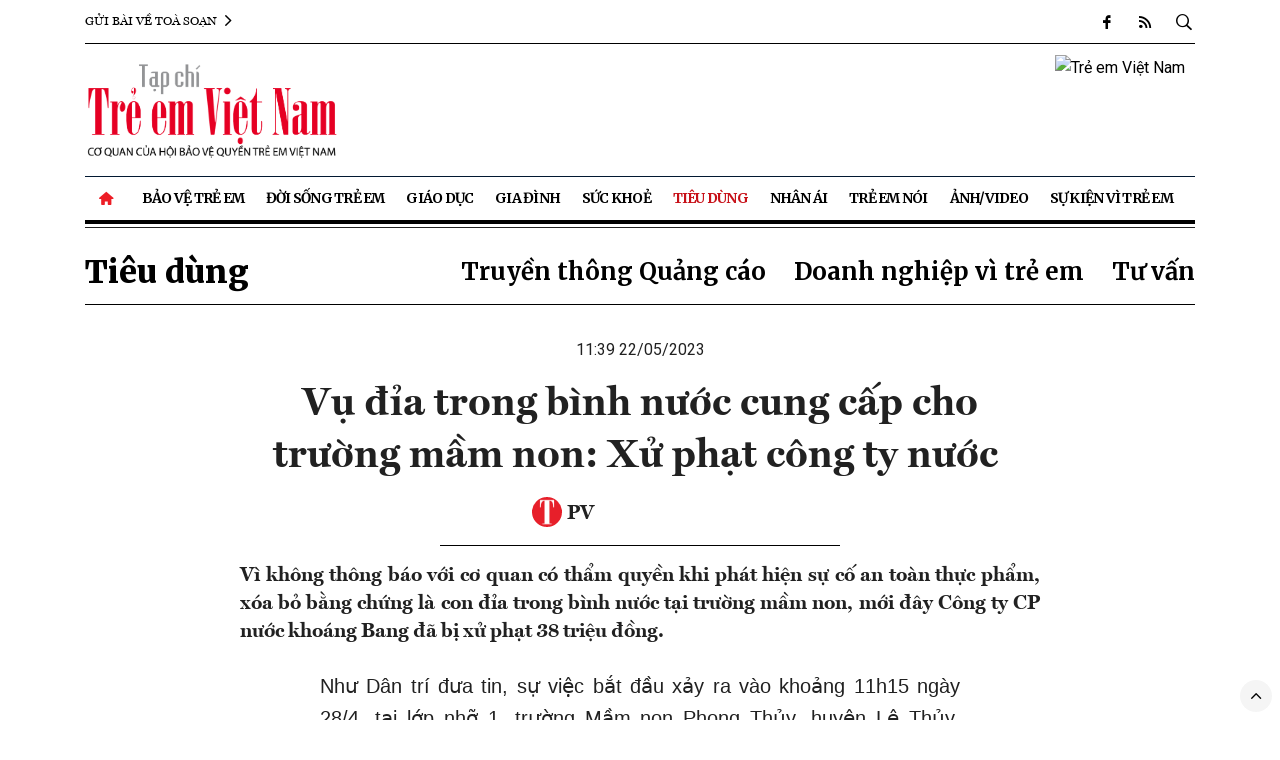

--- FILE ---
content_type: text/html; charset: utf-8;charset=utf-8
request_url: https://treemvietnam.net.vn/vu-dia-trong-binh-nuoc-cung-cap-cho-truong-mam-non-xu-phat-cong-ty-nuoc-d2341.html
body_size: 12024
content:
<!DOCTYPE html>
<html lang="vi">
    <head>
        <meta name="AUTHOR" itemprop="author" content="Trẻ em Việt Nam" />
        <meta name="abstract" content="Trẻ em Việt Nam" />
        <meta name="copyright" content="Copyright © 2022 by Trẻ em Việt Nam" />
        <meta name="robots" content="index,follow,noarchive" />
        <meta name="Googlebot" content="index,follow" />
        <meta http-equiv="X-UA-Compatible" content="requiresActiveX=true" />
        <meta http-equiv="Content-Type" content="text/html; charset=utf-8" />
        <meta property="og:locale" content="vi_VN" />
        <meta property="og:site_name" content="Trẻ em Việt Nam" />
        <meta name="viewport" user-scalable="no" maximum-scale="1" content="width=device-width" />
        <meta http-equiv="content-language" content="vi" />
        <meta name="AUTHOR" content="Trẻ em Việt Nam" />
        <meta name="COPYRIGHT" content="Trẻ em Việt Nam" />
        <meta property="fb:app_id" content="" />
        <meta property="og:type" content="article" /><meta property="og:title" content="Vụ đỉa trong bình nước cung cấp cho trường mầm non: Xử phạt công ty nước " /><meta property="og:url" content="https://treemvietnam.net.vn/vu-dia-trong-binh-nuoc-cung-cap-cho-truong-mam-non-xu-phat-cong-ty-nuoc-d2341.html" /><meta property="og:description" content="Vì không thông báo với cơ quan có thẩm quyền khi phát hiện sự cố an toàn thực phẩm, xóa bỏ bằng chứng là con đỉa trong bình nước tại trường mầm non, mới đây Công ty CP nước khoáng Bang đã bị xử phạt 38 triệu đồng." /><meta property="og:image" content="https://t.cmx-cdn.com/treemvietnam.net.vn/files/ltpthuan/2023/05/22/ww-102334.jpeg"/><meta property="article:author" content="" /><meta property="article:section" content="News" /><meta property="article:tag" content="đỉa trong bình nước,vụ địa trong bình nước,Công ty CP nước khoáng Bang,trường Mầm non Phong Thủy,sự cố an toàn thực phẩm" /><link rel="canonical" href="https://treemvietnam.net.vn/vu-dia-trong-binh-nuoc-cung-cap-cho-truong-mam-non-xu-phat-cong-ty-nuoc-d2341.html">
<script type="application/ld+json">
{
"@context": "http://schema.org",
"@type": "NewsArticle",
"mainEntityOfPage":{
"@type":"WebPage",
"@id":"https://treemvietnam.net.vn/vu-dia-trong-binh-nuoc-cung-cap-cho-truong-mam-non-xu-phat-cong-ty-nuoc-d2341.html"
},
"headline": "Vụ đỉa trong bình nước cung cấp cho trường mầm non: Xử phạt công ty nước ",
"image": {
"@type": "ImageObject",
"url": "https://t.cmx-cdn.com/treemvietnam.net.vn/files/ltpthuan/2023/05/22/ww-102319.jpeg",
"width": 1200,
"height":675
},
"datePublished": "2023-05-22T11:39:00+07:00",
"dateModified": "2023-05-22T11:39:45+07:00",
"author": {
"@type": "Person",
"name": "Trẻ em Việt Nam"
},
"publisher": {
"@type": "Organization",
"name": "Trẻ em Việt Nam",
"logo": {
"@type": "ImageObject",
"url": "https://treemvietnam.net.vn/templates/themes/images/logo.png",
"width": 300,
"height": 80
}
},
"description": "Vì không thông báo với cơ quan có thẩm quyền khi phát hiện sự cố an toàn thực phẩm, xóa bỏ bằng chứng là con đỉa trong bình nước tại trường mầm non, mới đây Công ty CP nước khoáng Bang đã bị xử phạt 38 triệu đồng."
}
</script>
<script type="application/ld+json">
        {
        "@context": "http://schema.org",
        "@type": "BreadcrumbList",
        "itemListElement": [
        {
        "@type": "ListItem",
        "position": 1,
        "item": [{
        "@id": "https://treemvietnam.net.vn",
        "name": "Trang chủ"
        }]
        },
        {
        "@type": "ListItem",
        "position": 2,
        "item": [{
        "@id": "https://treemvietnam.net.vn/tieu-dung/",
        "name": "Tiêu dùng"
        }]
        }
        ]
        }
        </script>                        <title>Vụ đỉa trong bình nước cung cấp cho trường mầm non: Xử phạt công ty nước </title>
        <meta name="description" content="Vì không thông báo với cơ quan có thẩm quyền khi phát hiện sự cố an toàn thực phẩm, xóa bỏ bằng chứng là con đỉa trong bình nước tại trường mầm non, mới đây Công ty CP nước khoáng Bang đã bị xử phạt 38 triệu đồng." />
        <meta name="keywords" content="đỉa trong bình nước,vụ địa trong bình nước,Công ty CP nước khoáng Bang,trường Mầm non Phong Thủy,sự cố an toàn thực phẩm" />
        <link rel="stylesheet" type="text/css" href="/lib/base/base.dev.css?v=0.6.3" />
        <!-- Favicon -->
        <link rel="shortcut icon" href="https://treemvietnam.net.vn/templates/themes/images/favicon/favicon.ico" type="image/x-icon">
        <link rel="apple-touch-icon" sizes="57x57" href="https://treemvietnam.net.vn/templates/themes/images/favicon/apple-icon-57x57.png">
        <link rel="apple-touch-icon" sizes="60x60" href="https://treemvietnam.net.vn/templates/themes/images/favicon/apple-icon-60x60.png">
        <link rel="apple-touch-icon" sizes="72x72" href="https://treemvietnam.net.vn/templates/themes/images/favicon/apple-icon-72x72.png">
        <link rel="apple-touch-icon" sizes="76x76" href="https://treemvietnam.net.vn/templates/themes/images/favicon/apple-icon-76x76.png">
        <link rel="apple-touch-icon" sizes="114x114" href="https://treemvietnam.net.vn/templates/themes/images/favicon/apple-icon-114x114.png">
        <link rel="apple-touch-icon" sizes="120x120" href="https://treemvietnam.net.vn/templates/themes/images/favicon/apple-icon-120x120.png">
        <link rel="apple-touch-icon" sizes="144x144" href="https://treemvietnam.net.vn/templates/themes/images/favicon/apple-icon-144x144.png">
        <link rel="apple-touch-icon" sizes="152x152" href="https://treemvietnam.net.vn/templates/themes/images/favicon/apple-icon-152x152.png">
        <link rel="apple-touch-icon" sizes="180x180" href="https://treemvietnam.net.vn/templates/themes/images/favicon/apple-icon-180x180.png">
        <link rel="icon" type="image/png" sizes="192x192"  href="https://treemvietnam.net.vn/templates/themes/images/favicon/android-icon-192x192.png">
        <link rel="icon" type="image/png" sizes="32x32" href="https://treemvietnam.net.vn/templates/themes/images/favicon/favicon-32x32.png">
        <link rel="icon" type="image/png" sizes="96x96" href="https://treemvietnam.net.vn/templates/themes/images/favicon/favicon-96x96.png">
        <link rel="icon" type="image/png" sizes="16x16" href="https://treemvietnam.net.vn/templates/themes/images/favicon/favicon-16x16.png">
        <link rel="manifest" href="https://treemvietnam.net.vn/templates/themes/images/favicon/manifest.json">
        <meta name="msapplication-TileColor" content="#ffffff">
        <meta name="msapplication-TileImage" content="https://treemvietnam.net.vn/templates/themes/images/favicon/ms-icon-144x144.png">
        <meta name="theme-color" content="#ffffff">

        <link rel="preconnect" href="https://fonts.googleapis.com">
        <link rel="preconnect" href="https://fonts.gstatic.com" crossorigin>
        

        <!-- <link href="https://fonts.googleapis.com/css2?family=Merriweather:ital,wght@0,300;0,400;0,700;0,900;1,300;1,400;1,700;1,900&family=Roboto:ital,wght@0,100;0,300;0,400;0,500;0,700;0,900;1,100;1,300;1,400;1,500;1,700;1,900&display=swap" rel="stylesheet"> -->
        <link rel="preload" href="https://fonts.googleapis.com/css2?family=Be+Vietnam:ital,wght@0,400;0,700;1,400;1,700&family=EB+Garamond:ital,wght@0,400;0,600;0,700;0,800;1,400;1,700&display=swap" as="style">
        <link rel="preload" href="https://treemvietnam.net.vn/templates/themes/css/main.css?v=0.5.8" as="style">
        <link rel="preload" href="https://treemvietnam.net.vn/templates/themes/css/site.min.css?v=0.5.8" as="style">
                <link href="https://fonts.googleapis.com/css2?family=Merriweather:wght@300;400;700;900&display=swap" rel="stylesheet">
        <link href="https://fonts.googleapis.com/css2?family=Be+Vietnam:ital,wght@0,400;0,700;1,400;1,700&family=EB+Garamond:ital,wght@0,400;0,600;0,700;0,800;1,400;1,700&display=swap" rel="stylesheet">
        <link href="https://fonts.googleapis.com/css2?family=Roboto:ital,wght@0,100;0,300;0,400;0,500;0,700;0,900;1,100;1,300;1,400;1,500;1,700;1,900&display=swap" rel="stylesheet">
        <link href="https://treemvietnam.net.vn/templates/themes/fonts/fontawesome-v7.0.1/css/all.css" rel="stylesheet" type="text/css" />
        <link rel="stylesheet" href="https://treemvietnam.net.vn/templates/themes/css/main.css?v=0.5.8">
        <link rel="stylesheet" href="https://treemvietnam.net.vn/templates/themes/css/site.min.css?v=0.5.8">
                            <link href="https://fonts.googleapis.com/css2?family=Roboto:ital,wght@0,300;0,400;0,500;0,700;1,300;1,400;1,500;1,700&display=swap" rel="stylesheet">
            <style>
                body{
                    font-family: 'Roboto', sans-serif;
                }
                .site-header .nav .nav-item .nav-link,
                .breadcrumbs a{
                    font-family: 'Merriweather', "Times New Roman", Times, Baskerville, Georgia, serif;
                }
                .story__related a::before{
                    vertical-align: middle;
                }
                .story__thumb a{
                    border-radius: 10px;
                    overflow: hidden;
                }
                .story__cate{
                    border-radius: 6px;
                }

                .area--dark .story--overlay--skin2 .story__header,
                .area--dark .story--overlay--skin2 .story__thumb a::before,
                #content_detail figure img{
                    border-radius: 10px;
                }

                .story--highlight .story__title,
                .story--mask .story__title{
                    border-radius: 0 0 10px 10px;
                }
                .adv .e img {
                    border-radius: 10px;
                }
            </style>
                <script src="https://treemvietnam.net.vn/templates/themes/js/vendor/jquery.min.js?v=0.5.8"></script>
        <script src="https://treemvietnam.net.vn/templates/themes/bootstrap-4.6.0/js/bootstrap.bundle.min.js?v=0.5.8" defer></script>
        <script src="https://treemvietnam.net.vn/templates/themes/js/vendor/jquery.lazy.min.js?v=0.5.8" defer></script>
        <script src="https://treemvietnam.net.vn/templates/themes/js/app.js?v=0.5.8" defer></script>
        <script src="https://treemvietnam.net.vn/templates/themes/js/site.min.js?v=0.5.8" defer></script>
        <!-- Global site tag (gtag.js) - Google Analytics -->
<script async src="https://www.googletagmanager.com/gtag/js?id=UA-235849451-1"></script>
<script>
  window.dataLayer = window.dataLayer || [];
  function gtag(){dataLayer.push(arguments);}
  gtag('js', new Date());

  gtag('config', 'UA-235849451-1');
</script>
                            <script src="https://apis.google.com/js/platform.js" async defer></script>
            <script src="https://apis.google.com/js/client:platform.js?onload=renderButton" async defer></script>
            <div id="fb-root"></div>
            <script async defer crossorigin="anonymous" src="https://connect.facebook.net/vi_VN/sdk.js#xfbml=1&version=v9.0&autoLogAppEvents=1" nonce="2Hj4hXcX"></script>
                <!-- <script async src="https://pagead2.googlesyndication.com/pagead/js/adsbygoogle.js?client=ca-pub-7438495020275146" crossorigin="anonymous"></script> -->
    </head>
    <body class="page-index">
        <style>
    @media (min-width: 1200px) {
        .site-header .nav .nav-link{
            padding: 0.625rem 0.65rem
        }
    }
</style>
<header class="site-header" id="site-header">
    <div class="container">
        <div class="site-header__topbar">
            <div class="stock" id="indices">
                <a href="/lien-he-toa-soan/" style="font-family: vne1,times new roman,Times,Baskerville,Georgia,serif">
                    Gửi bài về toà soạn
                    <i class="icon-angle-right"></i>
                </a>
            </div>
            <div class="links">
                <a href="https://facebook.com" target="_blank" title="Theo dõi chúng tôi trên facebook">
                    <i class="icon-facebook"></i>
                </a>
                <a href="/main-rss.html" title="RSS">
                    <i class="icon-rss"></i>
                </a>
                <a href="#" title="" id="searchDesktop">
                    <i class="icon-search"></i>
                    <i class="icon-times"></i>
                </a>
                <div class="input-wrap">
                    <input type="text" class="form-control" placeholder="Tìm kiếm ..." id='txtSearchTwo'>
                    <button class="icon-search btnSearch" style="border: 0; background: transparent;"></button>
                </div>
            </div>
        </div>
        <div class="site-header__toolbar">
            <!-- <a href="#" class="btn btn-outline-dark btn-sm m-btn btn-subscribe">Subscribe</a> -->
            <span class="btn-search m-btn">
                <i class="icon-search"></i>
            </span>
            <span class="btn-expand m-btn" href="#">
                <i class="icon-bars"></i>
                <i class="icon-times"></i>
            </span>
        </div>
        <div class="site-header__content">
            <div class="row">
                <div class="col-12 col-lg-3">
                    <h3 class="logo">
                        <a href="/" title="Trẻ em Việt Nam">
                                                            <img class="img-fluid" src="https://treemvietnam.net.vn/templates/themes/images/logo_red.png?v=2" data-src="https://treemvietnam.net.vn/templates/themes/images/logo_red.png" alt="Trẻ em Việt Nam" title="Trẻ em Việt Nam">
                                                    </a>
                    </h3>
                </div>

                <div class="col-12 col-lg-9">
                    <div class="text-right m-none">
                        <div class="adv" style="margin-top:0px;margin-bottom:0px;"><div class="e" data-id="1" style=""><style>
.ad-label {
    color: #aaa;
    font-size: 10px;
    letter-spacing: 2.5px;
    line-height: 1;
    padding: 6px 0 3px;
    text-align: center;
    text-transform: uppercase;
    display: block;
font-family: Arial
}
</style>

<div style="display: flex;
    flex: 1;
    justify-content: end;
    gap: 10px;
    align-items: center;">

<a href="/" title="Trẻ em Việt Nam Top Banner" style="flex: 1;text-align: right; padding: 10px;"><img class="img-fluid" src="https://t.cmx-cdn.com/treemvietnam.net.vn/files/ads/banner-treemviet.png" alt="Trẻ em Việt Nam" style="width: 728px;
    height: auto; border-radius: 10px"></a>
</div></div></div>                    </div>
                </div>
            </div>
            <div class="row">
                <!-- <div class="col-md-2 mb-2 d-none-mobile">
                    <div class="date align-self-end">
                        <time>Thứ tư, 21/01/2026</time>
                    </div>
                </div> -->
                
                            </div>
        </div>
        <nav>
            <ul class="nav">
                <li class="nav-item nav-search">
                    <div class="input-wrap">
                        <input id='txtSearchOne' type="text" class="form-control" placeholder="Từ khóa">
                        <button style="border: 0; background: transparent;" class="icon icon-search btnSearch"></button>
                    </div>
                </li>
                <li class="nav-item">
                    <a class="nav-link" href="/" title="Home">
                        <i class="icon icon-home mr-1"></i>
                    </a>
                </li>
                                    <li class="nav-item " >
                        <a class="nav-link" href="https://treemvietnam.net.vn/bao-ve-tre-em/" title="Bảo vệ trẻ em"> 
                            Bảo vệ trẻ em                        </a>
                                                    <ul class="nav-sub">
                                                                    <li class="nav-item ">
                                        <a class="nav-link" href="https://treemvietnam.net.vn/cong-tac-hoi/" title="Công tác Hội">
                                            Công tác Hội                                        </a>
                                    </li>
                                                                    <li class="nav-item ">
                                        <a class="nav-link" href="https://treemvietnam.net.vn/nghien-cuu-trao-doi/" title="Nghiên cứu - Trao đổi">
                                            Nghiên cứu - Trao đổi                                        </a>
                                    </li>
                                                                    <li class="nav-item ">
                                        <a class="nav-link" href="https://treemvietnam.net.vn/quyen-tre-em/" title="Quyền trẻ em">
                                            Quyền trẻ em                                        </a>
                                    </li>
                                                            </ul>
                                            </li>
                                    <li class="nav-item " >
                        <a class="nav-link" href="https://treemvietnam.net.vn/doi-song-tre-em/" title="Đời sống Trẻ em"> 
                            Đời sống Trẻ em                        </a>
                                                    <ul class="nav-sub">
                                                                    <li class="nav-item ">
                                        <a class="nav-link" href="https://treemvietnam.net.vn/hoi-dap-quyen-tre-em/" title="Hỏi - Đáp quyền trẻ em">
                                            Hỏi - Đáp quyền trẻ em                                        </a>
                                    </li>
                                                                    <li class="nav-item ">
                                        <a class="nav-link" href="https://treemvietnam.net.vn/giai-tri/" title="Giải trí">
                                            Giải trí                                        </a>
                                    </li>
                                                            </ul>
                                            </li>
                                    <li class="nav-item " >
                        <a class="nav-link" href="https://treemvietnam.net.vn/giao-duc/" title="Giáo dục"> 
                            Giáo dục                        </a>
                                            </li>
                                    <li class="nav-item " >
                        <a class="nav-link" href="https://treemvietnam.net.vn/gia-dinh/" title="Gia đình"> 
                            Gia đình                        </a>
                                                    <ul class="nav-sub">
                                                                    <li class="nav-item ">
                                        <a class="nav-link" href="https://treemvietnam.net.vn/goc-phu-huynh/" title="Góc phụ huynh">
                                            Góc phụ huynh                                        </a>
                                    </li>
                                                            </ul>
                                            </li>
                                    <li class="nav-item " >
                        <a class="nav-link" href="https://treemvietnam.net.vn/suc-khoe/" title="Sức khoẻ"> 
                            Sức khoẻ                        </a>
                                                    <ul class="nav-sub">
                                                                    <li class="nav-item ">
                                        <a class="nav-link" href="https://treemvietnam.net.vn/dinh-duong/" title="Dinh dưỡng">
                                            Dinh dưỡng                                        </a>
                                    </li>
                                                            </ul>
                                            </li>
                                    <li class="nav-item active" >
                        <a class="nav-link" href="https://treemvietnam.net.vn/tieu-dung/" title="Tiêu dùng"> 
                            Tiêu dùng                        </a>
                                                    <ul class="nav-sub">
                                                                    <li class="nav-item ">
                                        <a class="nav-link" href="https://treemvietnam.net.vn/doanh-nghiep-vi-cong-dong/" title="Doanh nghiệp vì trẻ em">
                                            Doanh nghiệp vì trẻ em                                        </a>
                                    </li>
                                                                    <li class="nav-item ">
                                        <a class="nav-link" href="https://treemvietnam.net.vn/tu-van/" title="Tư vấn">
                                            Tư vấn                                        </a>
                                    </li>
                                                            </ul>
                                            </li>
                                    <li class="nav-item " >
                        <a class="nav-link" href="https://treemvietnam.net.vn/nhan-ai/" title="Nhân ái"> 
                            Nhân ái                        </a>
                                            </li>
                                    <li class="nav-item " >
                        <a class="nav-link" href="https://treemvietnam.net.vn/tre-em-noi/" title="Trẻ em nói"> 
                            Trẻ em nói                        </a>
                                            </li>
                                    <li class="nav-item " >
                        <a class="nav-link" href="https://treemvietnam.net.vn/anh-video/" title="Ảnh/Video"> 
                            Ảnh/Video                        </a>
                                            </li>
                                <li class="nav-item">
                    <a class="nav-link" href="javascript:;">Sự kiện vì Trẻ em</a>
                    <ul class="nav-sub">
                        <li class="nav-item">
                            <a class="nav-link" href="/truong-hoc-hanh-phuc" title="Trường học hạnh phúc">
                                Trường học hạnh phúc
                            </a>
                        </li>
                        <li class="nav-item">
                            <a class="nav-link" href="/ngoi-nha-mo-uoc" title="Ngôi nhà mơ ước">
                                Ngôi nhà mơ ước
                            </a>
                        </li>
                        <li class="nav-item">
                            <a class="nav-link" href="/chu-dep-tuoi-tho" title="Chữ đẹp tuổi thơ">
                                Chữ đẹp tuổi thơ
                            </a>
                        </li>
                        <li class="nav-item">
                            <a class="nav-link" href="/tre-em-cua-nam" title="Trẻ em của năm">
                                Trẻ em của năm
                            </a>
                        </li>
                    </ul>
                </li>
            </ul>
        </nav>
    </div>
    </header>
        <style>
    #content_detail{
        word-wrap: break-word;
    }
    #content_detail figure figcaption{
        color: #4294ff;
        padding: 8px 10px;
        font-style: italic;
        font-size: 18px;
    }
    #content_detail figure figcaption *{
        font-size: 18px;
    }
    .title_noimportant{
        color: #4f4fe3;
    }
    .magazine_cover img{
        width: 100%;
    }
    figure figcaption{
        /* max-width: 640px; */
        margin: 5px auto;
    }
    #content_detail figure img{
        width: 100%;
    }
    #content_detail figure.right{
        width: 50%;
        float: right;
        padding-left: 15px;
    }
    #content_detail figure.left{
        width: 50%;
        float: left;
        padding-right: 15px;
    }
            body{
            background: #ffffff;
        }
            @media screen and (max-width: 768px){
        .title_noimportant{
            display: block;
        }
        #content_detail figure.right{
            width: 100%;
            float: none;
        }
        #content_detail figure.left{
            width: 100%;
            float: none;
        }
        #content_detail figure.right{
            padding-left: 0;
        }
        #content_detail figure.left{
            padding-right: 0;
        }
    }

    .postDetail__description {
        display: flex;
        align-items: center;
        justify-content: center;
        padding: 1rem;
        border: 1px solid #BFBFBF;
        border-radius: 8px;
        margin-bottom: 2rem; }
    @media (max-width: 575px) {
        .postDetail__description {
            flex-wrap: wrap; } }
    .postDetail__description .content {
        flex: 1 1 auto;
        display: flex;
        flex-direction: column; }
    @media (max-width: 575px) {
        .postDetail__description .content {
            margin-bottom: 1rem;
        }
    }
    .postDetail__description .content .title {
        display: block;
        width: 100%;
        font-size: 20px;
        font-weight: 600;
        margin-bottom: .5rem;
    }
    .postDetail__description .content .title i {
        margin-right: 10px; }
    .postDetail__description .content .text {
        display: block;
        width: 100%;
        font-size: 16px;
        line-height: 1.75;
        margin: 0;
    }
    .postDetail__description .btn-follow {
        flex-shrink: 0;
        display: flex;
        align-items: center;
        justify-content: center;
        height: 32px;
        width: fit-content;
        white-space: nowrap;
        font-size: 12px;
        text-transform: uppercase;
        font-weight: 600;
        padding: 0px 10px;
        border: 1px solid #BFBFBF;
        border-radius: 40px;
        margin-left: 2rem;
        margin-right: 2rem;
        transition: .4s;
    }
    @media (max-width: 575px) {
        .postDetail__description .btn-follow {
            width: 100%;
            margin: 0;
        }
    }
    .postDetail__description .btn-follow:hover {
        background: #F2F3F5; }
    .detail__content ul, ol{
        color: #000!important;
    }

    #content_detail {
        font-family: Arial, Helvetica, sans-serif;
        border-collapse: collapse;
        width: 100%;
    }

    #content_detail td, #content_detail th {
        border: 1px solid #ddd;
        padding: 8px;
        font-size: 15px;
    }

    #content_detail tr:nth-child(even){background-color: #f2f2f2;}

    #content_detail tr:hover {background-color: #ddd;}

    #content_detail th {
        padding-top: 12px;
        padding-bottom: 12px;
        text-align: left;
        background-color: #04AA6D;
        color: white;
    }


</style>
<style>
    @media only screen and (max-width: 600px) {
        .site-header{
            margin-bottom: 0;
        }
    }
</style>

<main role="main" class="site-content">
    <div class="container">
                            <div class="breadcrumbs">
                <!--  <p class="back">
                    <a href="/" title="Trở lại trang chủ"><i class="icon-angle-left mr-2"></i>Trở lại trang chủ</a>
                </p> -->
                <div class="category">
                    <div class="category-main">
                        <a href="https://treemvietnam.net.vn/tieu-dung/" title="Tiêu dùng" >Tiêu dùng</a>                    </div>
                    <div class="category-sub">
                                                    <h2 >
                                <a href="https://treemvietnam.net.vn/truyen-thong-quang-cao/" title="Truyền thông Quảng cáo" >Truyền thông Quảng cáo</a>                            </h2>
                                                    <h2 >
                                <a href="https://treemvietnam.net.vn/doanh-nghiep-vi-cong-dong/" title="Doanh nghiệp vì trẻ em" >Doanh nghiệp vì trẻ em</a>                            </h2>
                                                    <h2 >
                                <a href="https://treemvietnam.net.vn/tu-van/" title="Tư vấn" >Tư vấn</a>                            </h2>
                                            </div>
                </div>
            </div>
                        <article class="detail-wrap">
            <header class="detail__header">
                <div class="detail__meta">11:39 22/05/2023</div>
                <h1 id="btn_exp_edit" class="detail__title" data-id="2341" style="font-family: 'VNE1', sans-serif; font-weight: 700;">
                    Vụ đỉa trong bình nước cung cấp cho trường mầm non: Xử phạt công ty nước                 </h1>
                <div class="detail__tools">
                                        <div class="detail__author">
                        <img src="/templates/themes/images/favicon.jpg" style="width: 30px; height: 30px; border-radius: 50%;position: relative;top: -2px;" alt="Icon No Avatar Tre Em Viet Nam">
                        <strong>PV</strong>
                    </div>
                    <div class="detail__share">
                        <iframe
                            title="Like share"
                            src="https://www.facebook.com/plugins/like.php?href=https://treemvietnam.net.vn/vu-dia-trong-binh-nuoc-cung-cap-cho-truong-mam-non-xu-phat-cong-ty-nuoc-d2341.html&amp;width=175&amp;layout=button_count&amp;action=like&amp;size=small&amp;share=true&amp;height=35"
                            width="138"
                            height="20"
                            style="border: none; overflow: hidden;width: 138px;"
                            scrolling="no"
                            frameborder="0"
                            allowtransparency="true"
                            allow="encrypted-media"
                        ></iframe>
                    </div>
                </div>
                <h2 class="detail__summary" style="text-align: justify;">Vì không thông báo với cơ quan có thẩm quyền khi phát hiện sự cố an toàn thực phẩm, xóa bỏ bằng chứng là con đỉa trong bình nước tại trường mầm non, mới đây Công ty CP nước khoáng Bang đã bị xử phạt 38 triệu đồng.</h2>
                <!-- <figure class="detail__avatar">
                    <img src="https://t.cmx-cdn.com/treemvietnam.net.vn/files/ltpthuan/2023/05/22/ww-102319.jpeg" alt="Ảnh minh họa." class="img-fluid" />
                    <figcaption>Ảnh minh họa.</figcaption>
                </figure> -->
            </header>
            <div class="detail__content">
                <div class="block-style-18 content_detail" id="content_detail">
                                        
                                        <p style="text-align: justify;">Như Dân trí đưa tin, sự việc bắt đầu xảy ra vào khoảng 11h15 ngày 28/4, tại lớp nhỡ 1, trường Mầm non Phong Thủy, huyện Lệ Thủy, Quảng Bình. Khi đó các giáo viên mang bình nước 20 lít, nhãn hiệu Bang ra cho các cháu uống thì phát hiện có một con đỉa ngoe nguẩy ở bên trong. Thời điểm phát hiện, bình nước còn nguyên tem, chưa mở nắp phía trên.</p>  <p style="text-align: justify;">Nhận thông báo từ nhà trường, 13h30 cùng ngày, công ty nước đã cử đại diện đến làm việc, xin thu hồi bình nước có đỉa cùng toàn bộ lô bình nước uống nhà trường nhập ngày 25/4.</p>  <p style="text-align: justify;">Tuy nhiên sau khi thu hồi nước về, Công ty CP nước khoáng Bang (địa chỉ tại thị trấn Kiến Giang, huyện Lệ Thủy) đã tự tiêu hủy vật chứng và cho rằng kẻ xấu "đã bỏ con đỉa trong bình nước" để hạ thấp uy tín công ty.</p>  <figure class="expNoEdit">
                    <a href="https://t.cmx-cdn.com/treemvietnam.net.vn/files/ltpthuan/2023/05/22/ww-102334.jpeg" rel="nofollow noopener" data-caption="Công ty CP nước khoáng Bang (Ảnh: Vietnamnet).">
                        <img src="https://t.cmx-cdn.com/treemvietnam.net.vn/files/ltpthuan/2023/05/22/ww-102334.jpeg" alt="vu-dia-trong-binh-nuoc" title="Công ty CP nước khoáng Bang (Ảnh: Vietnamnet)." width="2048" height="1536" loading="lazy" />
                    </a>  <figcaption>Công ty CP nước khoáng Bang (Ảnh: Vietnamnet).</figcaption>  </figure><div class="adv" style="margin-top:0px;margin-bottom:0px;"></div>  <p style="text-align: justify;">Sau đó cơ quan chức năng đã vào cuộc, làm rõ sự việc. Về kết quả kiểm nghiệm các mẫu nước của Công ty Cổ phần nước khoáng Bang, Chi cục An toàn vệ sinh thực phẩm tỉnh Quảng Bình cho biết, các mẫu nước cơ bản đạt chất lượng theo quy chuẩn.</p>  <p style="text-align: justify;">Tuy nhiên có mẫu nước ở giếng khoan số 3, được lấy tại nhà máy, không đạt chất lượng nước dưới đất, cụ thể chỉ tiêu vi sinh vật không đạt.</p>  <p style="text-align: justify;">Cơ quan chức năng yêu cầu công ty nước tạm dừng khai thác nước ở giếng khoan số 3, tiến hành xử lý khắc phục và gửi mẫu để kiểm nghiệm.</p>  <p style="text-align: justify;">Đến sáng 20/5, thông tin từ Chi cục An toàn vệ sinh thực phẩm tỉnh Quảng Bình, đơn vị đã ban hành quyết định xử phạt hành chính đối với Công ty Cổ phần nước khoáng Bang về các hành vi vi phạm: không thông báo với cơ quan nhà nước có thẩm quyền khi phát hiện sự cố an toàn thực phẩm; xóa bỏ bằng chứng về sự cố an toàn thực phẩm. Tổng số tiền phạt là 38 triệu đồng.</p>


                                                            
                    <div class="text-center">
                        <!-- Quý phụ huynh, học sinh Like fanpage để theo dõi thông báo, kết quả cuộc thi -->
                        <p>Like fanpage để theo dõi thông tin mới nhất</p>
                        <div class="fb-page" data-href="https://www.facebook.com/tapchitreemvietnam"
                            data-tabs="" data-width="" data-height="" data-small-header="false" data-adapt-container-width="true"
                            data-hide-cover="false" data-show-facepile="true">
                            <blockquote cite="https://www.facebook.com/tapchitreemvietnam"
                                class="fb-xfbml-parse-ignore">
                                <a href="https://www.facebook.com/tapchitreemvietnam">Tạp chí Trẻ em Việt Nam</a>
                            </blockquote>
                        </div>
                    </div>
      

                    
                    
                    
                                            <div>
                            <h3>Từ khoá:</h3>
                            <span>
                                <a class="btn btn-light mb-1" href="https://treemvietnam.net.vn/tag/dia-trong-binh-nuoc">đỉa trong bình nước</a> <a class="btn btn-light mb-1" href="https://treemvietnam.net.vn/tag/vu-dia-trong-binh-nuoc">vụ địa trong bình nước</a> <a class="btn btn-light mb-1" href="https://treemvietnam.net.vn/tag/cong-ty-cp-nuoc-khoang-bang">Công ty CP nước khoáng Bang</a> <a class="btn btn-light mb-1" href="https://treemvietnam.net.vn/tag/truong-mam-non-phong-thuy">Trường Mầm non Phong Thủy</a> <a class="btn btn-light mb-1" href="https://treemvietnam.net.vn/tag/su-co-an-toan-thuc-pham">sự cố an toàn thực phẩm</a>                            </span>
                        </div>
                                        <br>
                    <div class="block-style-20" id="comment">
                        <div class="heading">
                            <h3>Bình luận</h3>
                        </div>
                        <div class="cmex" data-id="2341" data-numposts="8"></div>
                    </div>  
                </div>
            </div>
                            <div class="detail__footer">
                    
                                            <section class="zone">
                            <header class="zone__header">
                                <h2 class="zone__title"><span>Tin nên đọc</span></h2>
                            </header>
                            <div class="zone__content">
                                                                    <article class="story story--left">
                                        <figure class="story__thumb">
                                            <a href="https://treemvietnam.net.vn/vu-phat-hien-dia-boi-trong-binh-nuoc-con-nguyen-tem-bo-y-te-yeu-cau-lam-ro-d2266.html" class="img-fluid" title="Vụ phát hiện đỉa bơi trong bình nước còn nguyên tem: Bộ Y tế yêu cầu làm rõ" ><img class="" src="https://t.cmx-cdn.com/treemvietnam.net.vn/files/ltpthuan/2023/05/08/nuoc-dong-binh-154906.png" width="400" height="225" alt="Vụ phát hiện đỉa bơi trong bình nước còn nguyên tem: Bộ Y tế yêu cầu làm rõ" /></a>                                        </figure>
                                        <h3 class="story__title">
                                            <a href="https://treemvietnam.net.vn/vu-phat-hien-dia-boi-trong-binh-nuoc-con-nguyen-tem-bo-y-te-yeu-cau-lam-ro-d2266.html" class="" title="Vụ phát hiện đỉa bơi trong bình nước còn nguyên tem: Bộ Y tế yêu cầu làm rõ">Vụ phát hiện đỉa bơi trong bình nước còn nguyên tem: Bộ Y tế yêu cầu làm rõ</a>                                        </h3>
                                        <div class="story__meta">08/05/2023</div>
                                    </article>
                                                            </div>
                        </section>
                                    </div>
            
        </article>
        <section class="zone zone--featured mb-0">
            <div class="zone__content">
                <div class="row">
                    <div class="col-12 col-lg-3 column-border">
                            <section class="zone box_body_bug">
        <header class="zone__header"><h2 class="zone__title">Xem nhiều</h2></header>
        <div class="zone__content">
                            <article class="story story--order">
                    <div class="story__header">
                        <a href="https://treemvietnam.net.vn/doi-song-tre-em/" title="Đời sống Trẻ em" class="story__cate">Đời sống Trẻ em</a>                        <h3 class="story__title">
                            <a href="https://treemvietnam.net.vn/cuoc-thi-chu-dep-viet-mua-3-chinh-thuc-khoi-dong-voi-quy-mo-1000-giai-thuong-d7585.html" class="" title="Cuộc thi Chữ đẹp Việt mùa 3 chính thức khởi động với quy mô 1.000 giải thưởng">Cuộc thi Chữ đẹp Việt mùa 3 chính thức khởi động với quy mô 1.000 giải thưởng</a>                        </h3>
                    </div>
                    <div class="story__rank">1</div>
                </article>
                            <article class="story story--order">
                    <div class="story__header">
                        <a href="https://treemvietnam.net.vn/giao-duc/" title="Giáo dục" class="story__cate">Giáo dục</a>                        <h3 class="story__title">
                            <a href="https://treemvietnam.net.vn/khoa-huan-luyen-quan-su-dac-biet-o-truong-mam-non-tuoi-tho-d7724.html" class="" title="Khóa “huấn luyện quân sự” đặc biệt ở trường mầm non Tuổi thơ">Khóa “huấn luyện quân sự” đặc biệt ở trường mầm non Tuổi thơ</a>                        </h3>
                    </div>
                    <div class="story__rank">2</div>
                </article>
                            <article class="story story--order">
                    <div class="story__header">
                        <a href="https://treemvietnam.net.vn/giao-duc/" title="Giáo dục" class="story__cate">Giáo dục</a>                        <h3 class="story__title">
                            <a href="https://treemvietnam.net.vn/doi-moi-sang-tao-va-sau-lang-tai-ngay-hoi-tham-tinh-thay-tro-tai-tieu-hoc-linh-nam-d7563.html" class="" title="Đổi mới sáng tạo và sâu lắng tại Ngày hội “Thắm tình thầy trò” tại Tiểu học Lĩnh Nam">Đổi mới sáng tạo và sâu lắng tại Ngày hội “Thắm tình thầy trò” tại Tiểu học Lĩnh Nam</a>                        </h3>
                    </div>
                    <div class="story__rank">3</div>
                </article>
                            <article class="story story--order">
                    <div class="story__header">
                        <a href="https://treemvietnam.net.vn/giai-tri/" title="Giải trí" class="story__cate">Giải trí</a>                        <h3 class="story__title">
                            <a href="https://treemvietnam.net.vn/funstation-mega-market-da-nang-khong-gian-giai-tri-the-he-moi-tai-thanh-pho-dang-song-bac-nhat-hanh-tinh-d7556.html" class="" title="FunStation Mega Market Đà Nẵng – Không gian giải trí thế hệ mới tại “thành phố đáng sống bậc nhất hành tinh”">FunStation Mega Market Đà Nẵng – Không gian giải trí thế hệ mới tại “thành phố đáng sống bậc nhất hành tinh”</a>                        </h3>
                    </div>
                    <div class="story__rank">4</div>
                </article>
                    </div>
    </section>
                    </div>
                    <div class="col-12 col-lg-9 column-border">
                                                    <section class="zone">
                                <header class="zone__header">
                                    <h2 class="zone__title"><a href="javascript:;" title="Chứng khoán">Cùng chuyên mục</a></h2>
                                </header>
                                <div class="zone__content">
                                    <div class="row">
                                                                                    <div class="col-6 col-md-4 mb-4">
                                                <article class="story story--featured">
                                                    <figure class="story__thumb">
                                                        <a href="https://treemvietnam.net.vn/he-lo-trai-tim-an-cu-cua-thanh-pho-dao-quoc-te-quy-mo-bac-nhat-nha-trang-xb-9h-ngay-19-1-2026-d7809.html" class="img-fluid" title="Hé lộ “trái tim an cư” của thành phố đảo quốc tế quy mô bậc nhất Nha Trang" ><img class="" src="https://t.cmx-cdn.com/treemvietnam.net.vn/files/ltpthuan/2026/01/19/1-110715.webp" width="400" height="225" alt="Hé lộ “trái tim an cư” của thành phố đảo quốc tế quy mô bậc nhất Nha Trang" /></a>                                                    </figure>
                                                    <header class="story__header">
                                                        <h3 class="story__title">
                                                            <a href="https://treemvietnam.net.vn/he-lo-trai-tim-an-cu-cua-thanh-pho-dao-quoc-te-quy-mo-bac-nhat-nha-trang-xb-9h-ngay-19-1-2026-d7809.html" class="" title="Hé lộ “trái tim an cư” của thành phố đảo quốc tế quy mô bậc nhất Nha Trang">Hé lộ “trái tim an cư” của thành phố đảo quốc tế quy mô bậc nhất Nha Trang</a>                                                        </h3>
                                                    </header>
                                                </article>
                                            </div>
                                                                                    <div class="col-6 col-md-4 mb-4">
                                                <article class="story story--featured">
                                                    <figure class="story__thumb">
                                                        <a href="https://treemvietnam.net.vn/ngan-hang-ncb-khai-truong-chi-nhanh-da-nang-tai-khanh-hoa-d7806.html" class="img-fluid" title="Ngân hàng NCB khai trương chi nhánh đa năng tại Khánh Hòa" ><img class="" src="https://t.cmx-cdn.com/treemvietnam.net.vn/files/ltpthuan/2026/01/19/ncb-3-080132.webp" width="400" height="225" alt="Ngân hàng NCB khai trương chi nhánh đa năng tại Khánh Hòa" /></a>                                                    </figure>
                                                    <header class="story__header">
                                                        <h3 class="story__title">
                                                            <a href="https://treemvietnam.net.vn/ngan-hang-ncb-khai-truong-chi-nhanh-da-nang-tai-khanh-hoa-d7806.html" class="" title="Ngân hàng NCB khai trương chi nhánh đa năng tại Khánh Hòa">Ngân hàng NCB khai trương chi nhánh đa năng tại Khánh Hòa</a>                                                        </h3>
                                                    </header>
                                                </article>
                                            </div>
                                                                                    <div class="col-6 col-md-4 mb-4">
                                                <article class="story story--featured">
                                                    <figure class="story__thumb">
                                                        <a href="https://treemvietnam.net.vn/du-xuan-khong-so-mua-ret-khi-de-dang-so-huu-vinfast-vf-3-chi-tu-0-dong-tra-truoc-xb-15h-ngay-17-1-2026-d7807.html" class="img-fluid" title="Du xuân không sợ mưa rét khi dễ dàng sở hữu VinFast VF 3 chỉ từ 0 đồng trả trước" ><img class="" src="https://t.cmx-cdn.com/treemvietnam.net.vn/files/ltpthuan/2026/01/19/anh-1-080501.webp" width="400" height="225" alt="Du xuân không sợ mưa rét khi dễ dàng sở hữu VinFast VF 3 chỉ từ 0 đồng trả trước" /></a>                                                    </figure>
                                                    <header class="story__header">
                                                        <h3 class="story__title">
                                                            <a href="https://treemvietnam.net.vn/du-xuan-khong-so-mua-ret-khi-de-dang-so-huu-vinfast-vf-3-chi-tu-0-dong-tra-truoc-xb-15h-ngay-17-1-2026-d7807.html" class="" title="Du xuân không sợ mưa rét khi dễ dàng sở hữu VinFast VF 3 chỉ từ 0 đồng trả trước">Du xuân không sợ mưa rét khi dễ dàng sở hữu VinFast VF 3 chỉ từ 0 đồng trả trước</a>                                                        </h3>
                                                    </header>
                                                </article>
                                            </div>
                                                                                    <div class="col-6 col-md-4 mb-4">
                                                <article class="story story--featured">
                                                    <figure class="story__thumb">
                                                        <a href="https://treemvietnam.net.vn/the-sentosa-chinh-thuc-khoi-dong-tao-song-lon-tren-thi-truong-bat-dong-san-xu-thanh-d7808.html" class="img-fluid" title="The Sentosa chính thức khởi động, tạo sóng lớn trên thị trường bất động sản xứ Thanh" ><img class="" src="https://t.cmx-cdn.com/treemvietnam.net.vn/files/ltpthuan/2026/01/19/q1-081010.webp" width="400" height="225" alt="The Sentosa chính thức khởi động, tạo sóng lớn trên thị trường bất động sản xứ Thanh" /></a>                                                    </figure>
                                                    <header class="story__header">
                                                        <h3 class="story__title">
                                                            <a href="https://treemvietnam.net.vn/the-sentosa-chinh-thuc-khoi-dong-tao-song-lon-tren-thi-truong-bat-dong-san-xu-thanh-d7808.html" class="" title="The Sentosa chính thức khởi động, tạo sóng lớn trên thị trường bất động sản xứ Thanh">The Sentosa chính thức khởi động, tạo sóng lớn trên thị trường bất động sản xứ Thanh</a>                                                        </h3>
                                                    </header>
                                                </article>
                                            </div>
                                                                                    <div class="col-6 col-md-4 mb-4">
                                                <article class="story story--featured">
                                                    <figure class="story__thumb">
                                                        <a href="https://treemvietnam.net.vn/tet-an-binh-2026-quay-tro-lai-tiep-noi-hanh-trinh-gieo-mam-xanh-vi-cong-dong-d7799.html" class="img-fluid" title="Tết An Bình 2026 quay trở lại, tiếp nối hành trình gieo mầm xanh vì cộng đồng" ><img class="" src="https://t.cmx-cdn.com/treemvietnam.net.vn/files/ngocquangbc/2026/01/16/abb-anh-1-170551.webp" width="400" height="225" alt="Tết An Bình 2026 quay trở lại, tiếp nối hành trình gieo mầm xanh vì cộng đồng" /></a>                                                    </figure>
                                                    <header class="story__header">
                                                        <h3 class="story__title">
                                                            <a href="https://treemvietnam.net.vn/tet-an-binh-2026-quay-tro-lai-tiep-noi-hanh-trinh-gieo-mam-xanh-vi-cong-dong-d7799.html" class="" title="Tết An Bình 2026 quay trở lại, tiếp nối hành trình gieo mầm xanh vì cộng đồng">Tết An Bình 2026 quay trở lại, tiếp nối hành trình gieo mầm xanh vì cộng đồng</a>                                                        </h3>
                                                    </header>
                                                </article>
                                            </div>
                                                                                    <div class="col-6 col-md-4 mb-4">
                                                <article class="story story--featured">
                                                    <figure class="story__thumb">
                                                        <a href="https://treemvietnam.net.vn/tap-doan-tt-group-de-xuat-nghien-cuu-dau-tu-nhieu-du-an-trong-diem-tai-lam-dong-d7800.html" class="img-fluid" title="Tập đoàn T&T Group đề xuất nghiên cứu đầu tư nhiều dự án trọng điểm tại Lâm Đồng" ><img class="" src="https://t.cmx-cdn.com/treemvietnam.net.vn/files/ngocquangbc/2026/01/16/anh-1-171522.webp" width="400" height="225" alt="Tập đoàn T&T Group đề xuất nghiên cứu đầu tư nhiều dự án trọng điểm tại Lâm Đồng" /></a>                                                    </figure>
                                                    <header class="story__header">
                                                        <h3 class="story__title">
                                                            <a href="https://treemvietnam.net.vn/tap-doan-tt-group-de-xuat-nghien-cuu-dau-tu-nhieu-du-an-trong-diem-tai-lam-dong-d7800.html" class="" title="Tập đoàn T&T Group đề xuất nghiên cứu đầu tư nhiều dự án trọng điểm tại Lâm Đồng">Tập đoàn T&T Group đề xuất nghiên cứu đầu tư nhiều dự án trọng điểm tại Lâm Đồng</a>                                                        </h3>
                                                    </header>
                                                </article>
                                            </div>
                                                                            </div>
                                </div>
                            </section>
                                                                    </div>
                    
                </div>
            </div>
        </section>
    </div>
</main>

<link rel="stylesheet" href="https://treemvietnam.net.vn/templates/themes/plugins/baguetteBox/baguetteBox.min.css">
<script defer src="https://treemvietnam.net.vn/templates/themes/plugins/baguetteBox/baguetteBox.min.js" type="text/javascript"></script>
<script type="text/javascript">
    jQuery(document).ready(function($) {
        baguetteBox.run('.content_detail');
        $('.mce-toc a').click(function(event) {
            var link = $(this).attr('href');
            $([document.documentElement, document.body]).animate({
               scrollTop: $(link).offset().top - 60
            }, 1000);
        });
    });
</script>

<script>
    let width = $(window).width();
    if(width > 990){
        $('#content_detail figure.full').css({
            'width': width+'px',
            'margin-left': 'calc(0px - ('+width+'px - 100%)/2)',
            'margin-right': '0px'
        });
        let width_large = width*75/100;
        $('#content_detail figure.large').css({
            'width': width_large+'px',
            'margin-left': 'calc(0px - ('+width_large+'px - 100%)/2)',
            'margin-right': '0px'
        });
    }else{
        $('#content_detail figure.full').css({
            'width': width+'px',
            'margin-left': '-15px',
            'margin-right': '-15px'
        });
        $('#content_detail figure.large').css({
            'width': width+'px',
            'margin-left': '-15px',
            'margin-right': '-15px'
        });
    }
</script>


        <footer class="site-footer" id="site-footer">
    <div class="site-footer__info">
        <div class="container">
                        <div class="content">
                <div class="row">
                    <div class="col-md-6 col-lg-3">
                        <h2 class="logo">
                            <a href="/">
                                <img src="https://treemvietnam.net.vn/templates/themes/images/logo_red.png?v=2" width="300" height="115" alt="Tạp chí Trẻ em Việt Nam" class="img-fluid">
                            </a>
                        </h2>
                        <br>
                        <p>Tổng biên tập: </p>
                        <p>
                            <strong>Nguyễn Mạnh Huy</strong>
                        </p>
                        <p>Tổng Thư ký Toà soạn: </p>
                        <p>
                            <strong>Nguyễn Ngọc Quang</strong>
                        </p>
                        <p>Thư ký Tòa soạn:</p>
                        <p>
                            <strong>Nguyễn Đức (khu vực phía Nam)</strong>
                        </p>
                    
                        <br>
                        <p>Giấy phép Tạp chí điện tử số: </p>
                        <p>
                            <strong>284/GP-BTTTT </strong> ngày <strong>10/6/2022</strong>
                        </p>
                        <p>ISSN 3030 - 4989</p>
                        <br>
                    </div>
                    <div class="col-md-6 col-lg-9 text-md-right">
                        <!-- <p><strong><em>(Trang web đang trong quá trình chạy thử nghiệm)</em></strong></p> -->
                        <!-- <p>Bản quyền thuộc về Tạp chí Trẻ em Việt Nam, Tạp chí điện tử của hội Bảo vệ Quyền Trẻ em Việt Nam</p>
                        <br>
                        <p>Mọi tin bài đăng lại từ website này phải có sự chấp thuận bằng văn bản của Tạp chí Trẻ em Việt Nam.</p> -->
                        <p><strong>Liên hệ quảng cáo:</strong></p>
<p>Email: <a href="mailto:truyenthongtevn@gmail.com">truyenthongtevn@gmail.com</a></p>
<p>Điện thoại: <a title="Điện thoại" href="tel:0865221168">0865.221168</a></p>
<p> </p>
<p><strong>Tòa soạn:</strong></p>
<p>Tầng 5 Cung Trí thức thành phố, số 1 Tôn Thất Thuyết, quận Cầu Giấy, TP Hà Nội</p>
<p> </p>
<p><strong>Địa chỉ giao dịch:</strong></p>
<p>Phòng 804, tầng 8, Tuấn Hạnh Building, số 82, ngõ 116 phố Nhân Hòa, </p>
<p>phường Thanh Xuân, TP Hà Nội</p>
<p>Email: <a title="Email" href="mailto:toasoantevn@gmail.com">toasoantevn@gmail.com</a></p>
<p>Điện thoại: <a title="Điện thoại" href="tel:0816221166">0816.221166</a></p>                        <!-- <p><strong>Liên hệ truyền thông:</strong> </p>
                        <p>Email: <a href="mailto:truyenthongtevn@gmail.com">truyenthongtevn@gmail.com</a> </p>
                        <p>Điện thoại: <a href="tel:0865221168" title="Điện thoại">0865 221 168</a></p>    
                        <br>
                        <p><strong>Trụ sở:</strong></p>
                        <p>Tầng 5 Cung Trí thức thành phố, số 1 Tôn Thất Thuyết, quận Cầu Giấy, TP Hà Nội</p>
                        <p>Email: <a href="mailto:toasoantevn@gmail.com" title="Email">toasoantevn@gmail.com</a></p>
                        <p>Điện thoại: <a href="tel:0816221166" title="Điện thoại">0816.221166</a></p> -->
                        <style>
                            .box-social ul{
                                display: flex;
                                justify-content: end;
                                gap: 15px;
                                list-style-type: none;
                            }
                        </style>
                        <div class="box-social mt-3">
                            <ul>
                                <li>
                                    <a href="https://www.facebook.com/profile.php?id=100087158450487" target="_blank" rel="nofollow noopener">
                                        <img src="https://treemvietnam.net.vn/templates/themes/images/facebook-icon.png" alt="Facebook treemvietnam.net.vn" width="34" height="34" />
                                    </a>
                                </li>
                                <li>
                                    <a href="https://www.youtube.com/@tapchitreemvietnam/videos" target="_blank" rel="nofollow noopener">
                                        <img src="https://treemvietnam.net.vn/templates/themes/images/youtube-icon.png" alt="Youtube treemvietnam.net.vn" width="34" height="34" />
                                    </a>
                                </li>
                                <li>
                                    <a href="/main-rss.html" target="_blank" rel="nofollow noopener">
                                        <img src="https://treemvietnam.net.vn/templates/themes/images/rss-icon.png" alt="RSS treemvietnam.net.vn" width="34" height="34" />
                                    </a>
                                </li>
                            </ul>
                        </div>

                    </div>
                </div>
            </div>
        </div>
    </div>
</footer>
<div id="gotop" style="display: block;">
    <a href="#">
        <i class="icon-angle-up"></i>
    </a>
</div>



        <script src="/lib/base/jquery.twentytwenty.js" type="text/javascript"></script>
        <script src="/lib/base/jquery.exslider.js?v=3" type="text/javascript"></script>
        <script src="/lib/base/base.dev.js?v=0.2.4" type="text/javascript"></script>        <script>
            $(document).ready(function() {
                let widthHotNews = $("#carousel-hero").width();
                $(".carousel-item .story__thumb iframe").width(widthHotNews).height(widthHotNews * (9 / 16));
            });
        </script>
    </body>
    </html>


